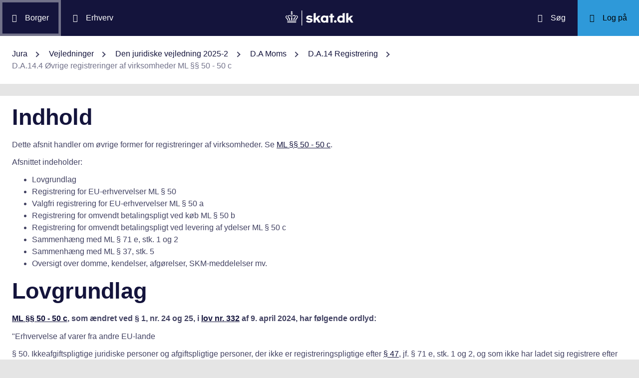

--- FILE ---
content_type: text/html; charset=utf-8
request_url: https://info.skat.dk/data.aspx?oid=1921220
body_size: 38690
content:
<!DOCTYPE html>
<html xmlns="http://www.w3.org/1999/xhtml" xml:lang="da" lang="da">
	<head>
<title>D.A.14.4 Øvrige registreringer af virksomheder ML §§ 50 - 50 c - info.skat.dk</title>
<meta http-equiv="Content-Type" content="text/html; charset=UTF-8" />
<meta name="generator" content="Editor4u version 739 - remove deleted text for highlight" />
<meta name="viewport" content="width=device-width, initial-scale=1" />

<meta name="description" content="Denne side er din adgang til info.skat.dk" />
<meta name="DocumentType" content="JuridiskVejledning" />
<meta name="lang" content="da" />
<meta name="name" content="D.A.14.4 Øvrige registreringer af virksomheder ML §§ 50 - 50 c" />
<meta name="DSstat.pageName" content="D.A.14.4 Øvrige registreringer af virksomheder ML §§ 50 - 50 c" />
<meta name="pubDate" content="202507310744" />
<meta name="pid" content="4863014" />
<meta name="tid" content="1201" />
<meta name="InformationSegment" content="Juridisk_information" />
<meta name="Subcategory" content="Juridisk vejledning" />
<meta name="Category" content="Jura" />
<meta name="DSstat.contentType" content="Vejledning" />
<meta name="DSstat.profile" content="jura" />
<meta name="DSstat.site" content="info.skat.dk" />
<meta name="DSstat.department" content="sktst" />
<meta name="DSstat.subject" content="Moms" />
<meta name="DSstat.oid" content="1921220" />
<meta name="DSstat.oidVersion" content="220354" />
<meta name="DSstat.language" content="da" />
<meta name="DSstat.isDocument" content="1" />
<link rel="canonical" href="https://info.skat.dk/data.aspx?oid=1921220" />

<!-- info.skat internet server 2, version 739 - remove deleted text for highlight -->
<link rel="shortcut icon" href="favicon.ico?v=220" type="image/x-icon" /><link rel="stylesheet" type="text/css" href="/style/print.css?v=220" media="print" />

<link rel="stylesheet" href="/style/main4.css?v=220" type="text/css" media="all" />
<link rel="stylesheet" href="/style/skat-2.15.1.css?v=220" type="text/css" media="all" />
<link rel="stylesheet" href="/style/skat4-test.css?v=220" type="text/css" media="all" />
<!-- design.head end -->
<script src="js/jquery-3.7.1.min.js"></script>
<meta name="DCS.dcssip" content="skat.dk">
<meta property="og:image" content="//info.skat.dk/images/head-image.jpg" /> 
<meta name="msapplication-tap-highlight" content="no" /> 
<meta name="theme-color" content="#14143c" />
<meta name="format-detection" content="telephone=no" />
<link href="style/cludolocal.css" type="text/css" rel="stylesheet" />
<link rel="stylesheet" type="text/css" href="/style/hide-mplink.css?v=220" media="all" />
<!-- avoid empty title -->
	</head>
	<body id="bodyMaster" class="layoutMaster-t1201 layoutMaster-o1921220 chrome unknown bootstrap4 prod prod2">
<!--googleoff: all-->
		<form method="post" action="./data.aspx?oid=1921220" id="frmMain" novalidate="1" class="site-wrapper needs-validation">
<div class="aspNetHidden">
<input type="hidden" name="clientoId" id="clientoId" value="1921220" />
<input type="hidden" name="clientvId" id="clientvId" value="220354" />
<input type="hidden" name="children" id="children" value="0" />
<input type="hidden" name="clang" id="clang" value="da" />
<input type="hidden" name="server" id="server" value="2" />
<input type="hidden" name="__EVENTTARGET" id="__EVENTTARGET" value="" />
<input type="hidden" name="__EVENTARGUMENT" id="__EVENTARGUMENT" value="" />
<input type="hidden" name="__VIEWSTATE" id="__VIEWSTATE" value="/wEPDwULLTEwMzM4MTk1NTRkZDvYZuWz3fbqFxlgGe3dmbZf0aSC" />
</div>

<script type="text/javascript">
//<![CDATA[
var theForm = document.forms['frmMain'];
if (!theForm) {
    theForm = document.frmMain;
}
function __doPostBack(eventTarget, eventArgument) {
    if (!theForm.onsubmit || (theForm.onsubmit() != false)) {
        theForm.__EVENTTARGET.value = eventTarget;
        theForm.__EVENTARGUMENT.value = eventArgument;
        theForm.submit();
    }
}
//]]>
</script>


<script src="/WebResource.axd?d=Ffc8ZxHhIbhQkAxMdji1TamHjJoVP2HTtUWuJzd4x3hcFeD76zVzCcaUFx0aBM1W-u-Q9MgjugARaCMVVRA3xVE7Lmg1&amp;t=638901608248157332" type="text/javascript"></script>

<!-- design/layoutoId: 68987, originaloId: 10985, alternateLayout: 0 (activated: True), isBS4: True, layoutPersist: 0, cLang: da (DA), addWrapper: False, inclWrapper: False, leftMenuUse: True, isCached: True, domainId: 0, ownId: 0, config.layoutInternet: 10985, scriptInclude: jquery-ui-custom.min.js;jquery-ui-custom.min.css, hasDynamics: False -->

<script src="/ScriptResource.axd?d=Bq2estx8EZb6H_ruFpF9Lv-pzHwLFgdrqt4f6a6SqKJhAem0SOk0K9ZRZ952MlSmHB5bFWvFNykcXJzpRsBZRIYJXa99eGw8YiA7KC8kxWZIRtBRGAYpWqJLBj1rkL7ArsTk-rRbqDQ4ie9Ob7mG0v2d1Rc1&amp;t=5c0e0825" type="text/javascript"></script>
<script src="/ScriptResource.axd?d=QanJ0Gtt7fmrGjroMX-ETJKXPSTK-gmI97p9UsjiBIT0gT34aNXVWKeqzAFuLpgvB-drmiSEPDQALYxvEVhS68kCAuH8WnsUKAcGL6GBM-pqyzvPDPF5t0JR8gRdLGiKyOxfd3blmo7jBnGckwXwEXcCSzvIGGvskL2DsGrS7Z_Hu35d0&amp;t=5c0e0825" type="text/javascript"></script>
<script src="WEBsrv/ajax.asmx/js" type="text/javascript"></script>
<div class="aspNetHidden">

	<input type="hidden" name="__VIEWSTATEGENERATOR" id="__VIEWSTATEGENERATOR" value="9ED6FB81" />
	<input type="hidden" name="__EVENTVALIDATION" id="__EVENTVALIDATION" value="/wEdAAKL84bCSQN2RpK7Xqb99S0xn++rkmX8FElPrNQaa1D+xHiWsOd6e6DAzceM1quzaji2Ob8W" />
</div><script type="text/javascript">
//<![CDATA[
Sys.WebForms.PageRequestManager._initialize('ctl03', 'frmMain', ['tctl07$UpdatePanel1','ctl07_UpdatePanel1'], [], [], 300, '');
//]]>
</script>

			<input name="guid" type="hidden" id="guid" value="af0e2908-67ed-4b4f-9302-c9cc7bdfc2e2" />
			<input type="hidden" name="search" id="search" />
<!--googleon: all-->
            <header class="MPtop" data-oid="68991">
  <div class="container-fluid">
    <div class="row bg-primary position-relative">
      <a
        href="#mainContent"
        class="bg-white p-3 sr-only sr-only-focusable sr-only-focusable-center text-primary"
        style="z-index: 1"
        >Gå til indhold</a
      >
      <div class="col">
        <div class="row h-100">
          <a
            class="segmentBorger col-auto header-element"
            aria-label="Borger"
            href="https://skat.dk/borger"
            ><span class="ikon ikon-borger"></span>
            <span class="d-md-block d-none ml-3">Borger</span></a
          >
          <a
            class="segmentErhverv col-auto header-element"
            aria-label="Erhverv"
            href="https://skat.dk/erhverv"
            ><span class="ikon ikon-erhverv"></span>
            <span class="d-md-block d-none ml-3">Erhverv</span></a
          >
        </div>
      </div>
      <a href="data.aspx?oid=68996" class="col-auto header-element skatdklogo"
        ><span class="sr-only">Gå til forside</span></a
      >
      <div class="col">
        <div class="row h-100 justify-content-end">
          <a
            id="searchModalMaster"
            class="col-auto header-element"
            aria-label="Søg på skat.dk"
            href="#"
            data-focus-element="#siteSearch"
            data-toggle="modal"
            data-target="#searchModal"
            ><span class="ikon ikon-soeg"></span>
            <span class="d-md-block d-none ml-3">Søg</span></a
          >
          <a
            class="col-auto header-element bg-skatdk bg-hover bg-focus"
            href="#"
            aria-label="Log på TastSelv som enten borger eller erhverv"
            data-focus-element="siteLogin"
            data-toggle="modal"
            data-target="#loginModal"
            ><span class="ikon ikon-log-ind"></span>
            <span class="d-md-block d-none ml-3">Log på</span></a
          >
        </div>
      </div>
    </div>
    <nav class="row bg-white" aria-label="brødkrumme. Aktuel hierarkisk placering på skat.dk" data-oid="13470"> <ul id="breadcrumb" class="breadcrumb"><li class='breadcrumb-item first'><a href="data.aspx?oid=69005"  title="Vis: Jura" data-click="breadcrum">Jura</a></li><li class='breadcrumb-item'><a href="data.aspx?oid=2926"  title="Vis: Vejledninger" data-click="breadcrum">Vejledninger</a></li><li class='breadcrumb-item'><a href="data.aspx?oid=124&vid=220354"  title="Vis: Den juridiske vejledning 2025-2" data-click="breadcrum">Den juridiske vejledning 2025-2</a></li><li class='breadcrumb-item'><a href="data.aspx?oid=1921126&vid=220354"  title="Vis: D.A Moms" data-click="breadcrum">D.A Moms</a></li><li class='breadcrumb-item'><a href="data.aspx?oid=1921141&vid=220354"  title="Vis: D.A.14 Registrering" data-click="breadcrum">D.A.14 Registrering</a></li><li class='breadcrumb-item last active'>D.A.14.4 Øvrige registreringer af virksomheder ML §§ 50 - 50 c</li></ul>

</nav>
  </div>
</header>
<div class="modal fade" tabindex="-1" role="dialog" id="searchModal" style="display: none;" aria-hidden="true" data-oid="8882">
	<div class="modal-dialog modal-md">
		<div class="modal-content">
			<div class="modal-header">
				<button type="button" class="close" data-dismiss="modal" aria-label="Luk vinduet for søgning">
					<span aria-hidden="true"></span>
				</button>
			</div>
			<div class="modal-body skts-search-modal" id="cludo-search-content-form">
				<div class="input-group" id="siteSearchWrapper">
					<label class="sr-only" for="siteSearch">Hvad søger du?</label>
					<input type="search" id="siteSearch" class="form-control" placeholder="Hvad søger du?" />
					<span class="input-group-btn">
						<button id="siteSearchButton" class="btn btn-primary" type="submit">
							<span class="input-group-btn">
								<span class="sr-only">Søg</span>
							</span>
						</button>
					</span>
<div class="mt-4">Skriv ikke personlige oplysninger (fx dit cpr-nr.). Vi gemmer søgninger til statistik, så vi løbende kan forbedre søgefunktionen. <a href="https://skat.dk/sikkerhed/privatlivspolitik-og-cookies/privatlivspolitik-skatteforvaltningen" aria-label="Gemmense privatlivspolitik" style="text-decoration:underline" target="_blank">Se privatlivspolitik</a>.</div>
				</div>
			</div>
		</div>
	</div>
</div> <div class="modal fade" tabindex="-1" role="dialog" id="loginModal" style="display: none;" aria-hidden="true" data-oid="15027">
  <div class="modal-dialog modal-lg modal-xl">
    <div class="modal-content">
      <div class="modal-header">
        <button type="button" class="close" data-dismiss="modal" aria-label="Luk logon vinduet"><span aria-hidden="true"></span></button>
      </div>
      <div class="modal-body pt-0">
<div id="messageTop"></div>
        <div class="row no-gutters">
          <div class="col-12 col-lg">
            <div class="collapser mt-3">
              <button class="collapser__header" type="button" data-toggle="collapse" data-target="#loginBorger" aria-expanded="false" aria-controls="loginBorger">Log på som borger</button>
              <div class="collapse mb-n2" id="loginBorger">
                <div class="collapser__body">
<div id="menu1"></div>
                  <p class="text-center"><a class="dap-aktionslink dap-aktionslink-skatdk" href="https://www.tastselv.skat.dk/borger/loginsso" aria-label="Log på med MitID borger" data-event="login_click,type:borger[colon]log på med MitID">Log på med MitID</a></p>
                  <hr />
                  <ul class="list-unstyled">
                    <li>
                      <a href="https://www.tastselv.skat.dk/borger/loginpin" aria-label="Log på med TastSelv-kode borger" data-event="login_click,type:borger[colon]log på med tastselv kode">Log på med TastSelv-kode</a>
                    </li>
                    <li>
                      <a href="https://www.tastselv.skat.dk/part/login" aria-label="Log på med autorisation borger" data-event="login_click,type:borger[colon]log på med autorisation">Log på med autorisation</a>
                    </li>
                    <li>
                      <a href="data.aspx?oId=17109&amp;vId=0" aria-label="Bestil kode borger">Bestil kode</a>
                    </li>
                  </ul>
                </div>
              </div>
            </div>
          </div>
<div class="d-none d-lg-block col-auto spacer small border-left pr-3 ml-3 my-4"></div>
          <div class="col-12 col-lg dap-login-block">
            <div class="collapser mt-3">
              <button class="collapser__header" type="button" data-toggle="collapse" data-target="#loginErhverv" aria-expanded="false" aria-controls="loginErhverv">Log på som erhverv</button>
              <div class="collapse mb-n2" id="loginErhverv">
                <div class="collapser__body">
<div id="menu2"></div>
                  <p class="text-center"><a class="dap-aktionslink dap-aktionslink-skatdk" href="https://pdcs.skat.dk/dcs-atn-gateway/nemlogin?userType=virksomhed&amp;targetUrl=aHR0cHM6Ly9udHNlLnNrYXQuZGsvbnRzZS1mcm9udC9mb3JzaWRl" aria-label="Log på med MitID Erhverv" data-event="login_click,type:erhverv[colon]log på med MitID">Log på med MitID</a></p>
                  <hr />
                  <ul class="list-unstyled">
                    <li>
                      <a href="https://pdcs.skat.dk/dcs-atn-gateway/login/tsklogin?userType=virksomhed&amp;targetUrl=aHR0cHM6Ly9udHNlLnNrYXQuZGsvbnRzZS1mcm9udC9mb3JzaWRl" aria-label="Log på med TastSelv-kode erhverv" data-event="login_click,type:erhverv[colon]log på med tastselv kode">Log på med TastSelv-kode</a>
                    </li>
                    <li>
                      <a href="data.aspx?oId=69330" aria-label="Bestil kode erhverv">Bestil kode</a>
                    </li>
                  </ul>
                </div>
              </div>
            </div>
          </div>
        </div>
      </div>
    </div>
  </div>
</div>

<div class="container-fluid" role="main" data-oid="10992"> <div id="container" class="row bg-white"> <div id="paddingWrapper" class="col pane ui-layout-center"> <div class="ui-layout-west"> <div id="treeindex"> <div id="ctl07_UpdatePanel1">
	
        <div class="treeindexWrapper">
            
            
        </div>
    
</div>
<div id="ctl07_UpdateProgress1" style="display:none;">

</div>
</div> </div> <div id="resulttreeindex" class="ui-layout-center watermark"> <div id="mainContent" class="MPtextindex"> <!--googleon: all-->
<div id="resultTreeindex">
    <div class='textContent' data-mode='0' data-pgm='portal.textBase'><div class='MPtext'><div data-no='0' data-type='text'><h1>Indhold</h1> <p>Dette afsnit handler om øvrige former for registreringer af virksomheder. Se&nbsp;<a href="https://www.retsinformation.dk/eli/lta/2024/209#P50" target="_blank" rel="noopener">ML §§ 50 - 50 c</a>.</p> <p>Afsnittet indeholder:</p> <ul> <li>Lovgrundlag</li> <li>Registrering for EU-erhvervelser ML § 50</li> <li>Valgfri registrering for EU-erhvervelser ML § 50 a</li> <li>Registrering for omvendt betalingspligt ved køb ML § 50 b</li> <li>Registrering for omvendt betalingspligt ved levering af ydelser ML § 50 c</li> <li>Sammenhæng med ML § 71 e, stk. 1 og 2&nbsp;</li> <li>Sammenhæng med ML § 37, stk. 5</li> <li>Oversigt over&nbsp;domme, kendelser, afgørelser, SKM-meddelelser mv.</li> </ul> <h1>Lovgrundlag</h1> <p><strong><a href="https://www.retsinformation.dk/eli/lta/2024/209#P50" target="_blank" rel="noopener">ML §§ 50 -&nbsp;50 c</a>, som ændret ved § 1, nr. 24 og 25, i <a href="https://www.retsinformation.dk/eli/lta/2024/332" target="_blank" title="Link til Retsinformation" rel="noopener">lov nr. 332</a> af 9. april 2024, har følgende ordlyd:</strong></p> <p>"Erhvervelse af varer fra andre EU-lande</p> <p>§ 50. Ikkeafgiftspligtige juridiske personer og afgiftspligtige personer, der ikke er registreringspligtige efter <a href="https://www.retsinformation.dk/eli/lta/2024/209#P47" target="_blank" rel="noopener">§ 47</a>, jf. § 71 e, stk. 1 og 2, og som ikke har ladet sig registrere efter <a href="https://www.retsinformation.dk/eli/lta/2024/209#P49" target="_blank" rel="noopener">§§ 49, 51 eller 51 a,</a> skal ligeledes registreres hos told- og skatteforvaltningen, når de er betalingspligtige for erhvervelser fra andre EU-lande efter<a href="https://www.retsinformation.dk/eli/lta/2024/209#P46" target="_blank" rel="noopener"> § 46, stk.</a> 3. Der skal dog ikke ske registrering, når den samlede værdi af erhvervelserne hverken i det løbende eller i det foregående kalenderår overstiger 80.000 kr. og erhvervelserne ikke omfatter punktafgiftspligtige varer, jf.<a href="https://www.retsinfo.dk/_GETDOC_/ACCN/A20190102129_P34" target="_blank" rel="noopener"> § 34, stk. 1, nr. 3.</a></p> <p><a href="https://www.retsinformation.dk/eli/lta/2024/209#P50a" target="_blank" rel="noopener">§ 50 a</a>. Den, der erhverver varer fra andre EU-lande, og som efter § 50 er undtaget fra registreringspligten, kan vælge at lade sig registrere.</p> <p>Stk. 2. Registrering efter stk. 1 skal omfatte en periode på mindst 2 kalenderår.</p> <p>Omvendt betalingspligt</p> <p>§ 50 b. Afgiftspligtige personer, der ikke er registreringspligtige efter <a href="https://www.retsinformation.dk/eli/lta/2024/209#P47" target="_blank" rel="noopener">§ 47</a>, jf. § 71 e, stk. 1 og 2, eller efter <a href="https://www.retsinformation.dk/eli/lta/2024/209#P50" target="_blank" rel="noopener">§ 50,</a> og som ikke har ladet sig registrere efter § <a href="https://www.retsinformation.dk/eli/lta/2024/209#P49" target="_blank" rel="noopener">49, § 50 a, § 51 eller § 51 a</a>, skal ligeledes registreres hos told- og skatteforvaltningen, når de er betalingspligtige for køb af varer og ydelser fra udenlandske virksomheder efter <a href="https://www.retsinformation.dk/eli/lta/2024/209#P46" target="_blank" rel="noopener">§ 46, stk. 1, nr. 2 og 3</a>, eller for køb&nbsp;omfattet af&nbsp;<a href="https://www.retsinformation.dk/eli/lta/2024/209#P46" target="_blank" rel="noopener">§ 46, stk. 1, nr.</a> 6-12.</p> <p>§ 50 c. Afgiftspligtige personer, der ikke er registreringspligtige efter <a href="https://www.retsinformation.dk/eli/lta/2024/209#P47" target="_blank" rel="noopener">§ 47</a>, jf. § 71 e, stk. 1 og 2, eller efter <a href="https://www.retsinfo.dk/_GETDOC_/ACCN/A20190102129_P50" target="_blank" rel="noopener">§§ 50 og 50 b</a>, og som ikke har ladet sig registrere efter<a href="https://www.retsinformation.dk/eli/lta/2024/209#P49" target="_blank" rel="noopener"> § 49, § 50 a, § 51 eller 51 a</a>, skal ligeledes registreres hos told- og skatteforvaltningen, når de i andre EU-lande leverer ydelser, hvor modtageren er betalingspligtig for afgiften af ydelserne, idet leveringsstedet for ydelserne er bestemt efter <a href="https://www.retsinformation.dk/eli/lta/2024/209#P16" target="_blank" rel="noopener">§ 16, stk. 1</a>."</p> <h1>Registrering for EU-erhvervelser ML § 50&nbsp;</h1> <p>Juridiske personer, der ikke er momspligtige, samt momspligtige personer, der efter reglerne i ML § 47, jf. § 71 e, stk. 1 og 2, ikke skal registreres og som ikke har ladet sig registrere efter<a href="https://www.retsinformation.dk/eli/lta/2024/209#P49" target="_blank" rel="noopener"> ML §§ 49, 51 eller 51 a</a>, skal alligevel momsregistreres, når de er betalingspligtige for erhvervelser fra andre EU-lande efter bestemmelsen i<a href="https://www.retsinformation.dk/eli/lta/2024/209#P46" target="_blank" rel="noopener"> ML § 46, stk.</a> 3. Se afsnit <a href="data.aspx?oid=1921140&amp;chk=220354" title="Linket dirigerer dig til: D.A.13 Betalingspligtige personer">D.A.13</a> om betalingspligtige personer.</p> <p>Modsat registrering efter<a href="https://www.retsinformation.dk/eli/lta/2024/209#P47" target="_blank" rel="noopener"> ML § 47 </a>medfører registrering efter&nbsp;<a href="https://www.retsinformation.dk/eli/lta/2024/209#P50" target="_blank" rel="noopener">ML § 50</a> ikke pligt til at betale salgsmoms af virksomhedens leverancer. Det er dermed kun i forbindelse med erhvervelse af varer fra andre EU-lande og køb af ydelser i udlandet, at virksomheder, som er registrerede efter <a href="https://www.retsinformation.dk/eli/lta/2024/209#P50" target="_blank" rel="noopener">ML § 50</a>, anses for momsregistrerede virksomheder. Se afsnit <a href="data.aspx?oid=1973265&amp;chk=220354" title="Linket dirigerer dig til: D.A.6.2.2 Kundens status og egenskab">D.A.6.2.2</a> om begrebet afgiftspligtig person og udtrykket afgiftspligtig person i <a href="https://www.retsinformation.dk/eli/lta/2024/209#P15" target="_blank" rel="noopener">ML § 15.</a></p> <p>Se eventuelt også&nbsp;afsnit&nbsp;<a href="data.aspx?oid=2062865&amp;chk=220354" title="A.B.4.2.1.4 Regler for angivelse mv. efter ML §§ 64-65">A.B.4.2.1.4</a> om særlige afregningsregler samt afsnit <a href="data.aspx?oid=2062883&amp;chk=220354" title="Linket dirigerer dig til: D.A.13.2.2.3 Visse ydelser fra udlandet ML § 46, stk. 1, nr. 3">D.A.13.2.2.3</a> om&nbsp;omvendt betalingspligt&nbsp;ved visse ydelser fra udlandet <a href="https://www.retsinformation.dk/eli/lta/2024/209#P46" target="_blank" rel="noopener">ML § 46</a>, stk. 1, 2. pkt., nr. 3.</p> <h3>Registreringsgrænse</h3> <p>Der skal ikke ske registrering for EU-erhvervelser, hvis følgende betingelser er opfyldt:</p> <ul> <li>den samlede værdi af erhvervelserne hverken i det løbende eller i det foregående kalenderår overstiger 80.000 kr., og</li> </ul> <ul> <li>erhvervelserne ikke omfatter varer, der er punktafgiftspligtige (harmoniserede punktafgifter), jf.<a href="https://www.retsinformation.dk/eli/lta/2024/209#P34" target="_blank" rel="noopener"> ML § 34, stk. 1, nr. 3</a>. Se afsnit <a href="data.aspx?oid=1975614&amp;chk=220354" title="Linket dirigerer dig til: D.A.10.1.1.5 EU-harmoniserede punktafgifter ML § 34, stk. 1, nr. 3">D.A.10.1.1.5</a> om EU-harmoniserede punktafgifter, jf. <a href="https://www.retsinformation.dk/eli/lta/2024/209#P34" target="_blank" rel="noopener">ML § 34, stk. 1, nr. 3.</a></li> </ul> <p>Hvis en erhverver i år 1 har erhvervelser for over 80.000 kr., skal den pågældende derfor både i dette år og i år 2 registreres og betale moms, selvom erhvervelserne i år 2 er under registreringsgrænsen.</p> <p>Registreringsgrænsen (undtagelsen fra registreringspligt) vedrørende erhvervelser af varer gælder også for virksomheder, der er registrerede efter de særlige regler om registrering for køb og salg af hovedregelydelser. Se <a href="https://eur-lex.europa.eu/search.html?DTN=0282&amp;DTA=2011&amp;qid=1516461998904&amp;DB_TYPE_OF_ACT=regulation&amp;CASE_LAW_SUMMARY=false&amp;DTS_DOM=ALL&amp;excConsLeg=true&amp;typeOfActStatus=REGULATION&amp;type=advanced&amp;SUBDOM_INIT=ALL_ALL&amp;DTS_SUBDOM=ALL_ALL" target="_blank" title="Link til EUR-Lex" rel="noopener">momsforordningens</a> artikel 4, stk. 1, samt "Registrering for omvendt betalingspligt ved køb <a href="https://www.retsinformation.dk/eli/lta/2024/209#P50b" target="_blank" rel="noopener">ML § 50 b</a>" og "Registrering for omvendt betalingspligt ved levering af ydelser § 50 c" nedenfor.</p> <h3>Bemærk</h3> <p>Bemærk, at afgiftspligtige personer, som ikke er etableret i EU, men i et land uden for EU, med hvilket Danmark ikke har et retligt instrument om gensidig bistand med en retsvirkning, der svarer til reglerne i EU, skal registreres ved en person, der er bosiddende her i landet, eller ved en virksomhed, der er etableret her i landet, når den pågældende udenlandske afgiftspligtige person foretager erhvervelser af varer fra andre EU-lande. Se <a href="https://www.retsinformation.dk/eli/lta/2024/209#P47" target="_blank" rel="noopener">ML § 47</a>, stk. 2, 2. pkt., og afsnit <a class="smartlink" href="data.aspx?oid=2049567&amp;chk=220354" title="Linket dirigerer dig til: D.A.14.1.5 Udenlandske virksomheder, der har momspligtige aktiviteter i Danmark ML § 47, stk. 2, og § 48, stk. 3.">D.A.14.1.5.</a></p> <h1>Valgfri registrering for EU-erhvervelser ML § 50 a</h1> <p>Den, der erhverver varer fra andre EU-lande, og som efter <a href="https://www.retsinformation.dk/eli/lta/2024/209#P50" target="_blank" rel="noopener">ML § 50 </a>er undtaget fra registreringspligten, kan efter <a href="https://www.retsinformation.dk/eli/lta/2024/209#P50a" target="_blank" rel="noopener">ML § 50 a </a>vælge at lade sig registrere.</p> <p>En valgt registrering skal omfatte en periode på mindst to kalenderår.</p> <p>Det betragtes som en anmodning om valgfri registrering for erhvervelse af varer, hvis en virksomhed, som er registreret efter de særlige regler om registrering for køb og salg af hovedregelydelser, meddeler sit momsregistreringsnummer til sælger i forbindelse med erhvervelse af varer fra andre EU-lande. Se <a href="https://eur-lex.europa.eu/search.html?DTN=0282&amp;DTA=2011&amp;qid=1516461998904&amp;DB_TYPE_OF_ACT=regulation&amp;CASE_LAW_SUMMARY=false&amp;DTS_DOM=ALL&amp;excConsLeg=true&amp;typeOfActStatus=REGULATION&amp;type=advanced&amp;SUBDOM_INIT=ALL_ALL&amp;DTS_SUBDOM=ALL_ALL" target="_blank" title="Link til EUR-Lex" rel="noopener">momsforordningens</a> artikel 4, stk. 2, samt "Registrering for omvendt betalingspligt ved køb ML § 50 b" og "Registrering for omvendt betalingspligt ved levering af ydelser § 50 c" nedenfor.</p> <h1>Registrering for omvendt betalingspligt ved køb ML § 50 b</h1> <p>Afgiftspligtige personer, der ikke er registreringspligtige efter <a href="https://www.retsinformation.dk/eli/lta/2024/209#P47" target="_blank" rel="noopener">ML § 47</a>, jf.<a href="https://www.retsinformation.dk/eli/lta/2024/209#P48" target="_blank" rel="noopener"> </a>ML § 71 e, stk. 1 og 2, eller efter<a href="https://www.retsinformation.dk/eli/lta/2024/209#P50" target="_blank" rel="noopener"> ML § 50</a>, og som ikke har ladet sig registrere efter <a href="https://www.retsinformation.dk/eli/lta/2024/209#P49" target="_blank" rel="noopener">ML § 49, ML § 50 a, ML § 51 eller ML § 51 a</a>, skal registreres, når de er betalingspligtige for køb af varer og ydelser fra udenlandske virksomheder efter <a href="https://www.retsinformation.dk/eli/lta/2024/209#P46" target="_blank" rel="noopener">ML § 46, stk. 1, nr. 2 og 3</a>, eller for køb omfattet&nbsp;af&nbsp;<a href="https://www.retsinformation.dk/eli/lta/2024/209#P46" target="_blank" rel="noopener">§ 46, stk. 1, nr.</a> 6-12.</p> <p>Se afsnit <a href="data.aspx?oid=2062880&amp;chk=220354" title="Linket dirigerer dig til: D.A.13.2.2 Undtagelse: Omvendt betalingspligt ML § 46, stk. 1, nr. 1-6.">D.A.13.2.2</a>. om undtagelse: Omvendt betalingspligt <a href="https://www.retsinformation.dk/eli/lta/2024/209#P46" target="_blank" rel="noopener">ML § 46, stk. 1, 2. pkt</a>.</p> <h1>Registrering for omvendt betalingspligt ved levering af ydelser § 50 c</h1> <p>Afgiftspligtige personer, der ikke er registreringspligtige efter <a href="https://www.retsinformation.dk/eli/lta/2024/209#P47" target="_blank" rel="noopener">ML § 47</a>, jf. ML § 71 e, stk. 1 og 2, eller efter&nbsp;<a href="https://www.retsinformation.dk/eli/lta/2024/209#P50" target="_blank" rel="noopener">ML § 50</a> og <a href="https://www.retsinformation.dk/eli/lta/2024/209#P50b" target="_blank" rel="noopener">ML § 50 b</a>, og som ikke har ladet sig registrere efter<a href="https://www.retsinformation.dk/eli/lta/2024/209#P49" target="_blank" rel="noopener"> ML § 49, ML § 50 a, ML § 51 eller ML § 51 a</a>, skal registreres, når de i andre EU-lande leverer ydelser, hvor modtageren er betalingspligtig for momsen af ydelserne, idet leveringsstedet er bestemt efter <a href="https://www.retsinformation.dk/eli/lta/2024/209#P16" target="_blank" rel="noopener">ML § 16, stk. 1.</a></p> <p>Registreringskravet skyldes, at virksomheden skal indberette salg af ydelser omfattet af <a href="https://www.retsinformation.dk/eli/lta/2024/209#P16" target="_blank" rel="noopener">ML § 16, stk. 1</a>, hvor der er omvendt betalingspligt, til EU-salg uden moms. Se afsnit&nbsp;<a href="data.aspx?oid=2062871&amp;chk=220354" title="Linket dirigerer dig til: A.B.4.2.2 Leverancer af varer eller ydelser til eller fra udlandet">A.B.4.2.2</a>&nbsp;om EU-salgsangivelse.</p> <h1>Sammenhæng med ML § 71 e, stk. 1 og 2</h1> <p>Det er ikke i modstrid med momssystemdirektivet at nægte virksomheder etableret her i landet registreret efter&nbsp;<a href="https://www.retsinformation.dk/eli/lta/2024/209#P50" target="_blank" title="Link til Retsinformation" rel="noopener">ML §§ 50 - 50 c</a> fradragsret. EU-retligt er fritagelsen for registrering i&nbsp;<a href="https://www.retsinformation.dk/eli/lta/2024/209#P48" target="_blank" title="Link til Retsinformation" rel="noopener">ML </a>§ 71 e, stk. 1 og 2 en afgiftsfritagelse. Danske virksomheder, der har ladet sig registrere efter <a href="https://www.retsinformation.dk/eli/lta/2024/209#P50" target="_blank" title="Link til Retsinformation" rel="noopener">§§ 50 - 50 c</a>, i stedet for <a href="https://www.retsinformation.dk/eli/lta/2024/209#P47" target="_blank" title="Link til Retsinformation" rel="noopener">§§ 47, 49, 51 eller 51 a</a>, har derved fravalgt fradragsret mod til gengæld efter ML § 71 e, stk. 1 og 2 at undlade af betale salgsmoms af indenlandske leverancer. Se dommen i sag <a href="https://curia.europa.eu/juris/liste.jsf?language=da&amp;jur=C,T,F&amp;num=C-507/16&amp;td=ALL" target="_blank" title="Dom fra EU-domstolen" rel="noopener">C-507/16</a>, Entertainment Bulgaria System EOOD. Om fritagelse for registrering efter ML § 71 e, stk. 1 og 2), se <a class="smartlink" href="data.aspx?oid=2049565&amp;chk=220354" title="Linket dirigerer dig til: D.A.14.1.2 Anmeldelse til registrering ML § 47, stk. 1">D.A.14.1.2</a> og <a class="smartlink" href="data.aspx?oid=2397876&amp;chk=220354" title="Linket dirigerer dig til: D.A.14.2.2 Regler fra og med 2025">D.A.14.2.2</a>.</p> <h1>Sammenhæng med ML § 37, stk. 5</h1> <p>Der gælder efter <a href="https://www.retsinformation.dk/eli/lta/2024/209#P37" target="_blank" title="Link til Retsinformation" rel="noopener">ML § 37</a>, stk. 5, særlige regler for fradrag for udenlandske virksomheder registreret her i landet efter <a href="https://www.retsinformation.dk/eli/lta/2024/209#P50" target="_blank" title="Link til Retsinformation" rel="noopener">ML §§ 50 - 50 b</a>. Se <a class="smartlink" href="data.aspx?oid=2085630&amp;chk=220354" title="Linket dirigerer dig til: D.A.11.1.2.5 Udenlandske virksomheder der er betalingspligtige i Danmark ML § 37, stk. 5">D.A.11.1.2.5</a>.</p> <h1>Oversigt over&nbsp;domme, kendelser,&nbsp;afgørelser,&nbsp;SKM-meddelelser mv.</h1> <p>Skemaet viser relevante afgørelser på området:</p> <table class="table table-bordered"> <tbody> <tr> <td> <p><strong>Afgørelse</strong></p> </td> <td> <p><strong>Afgørelsen i stikord</strong></p> </td> <td> <p><strong>Yderligere kommentarer</strong></p> </td> </tr> <tr> <td colspan="3"> <p><strong>EU-domme</strong></p> </td> </tr> <tr> <td><a href="https://curia.europa.eu/juris/liste.jsf?language=da&amp;jur=C,T,F&amp;num=C-507/16&amp;td=ALL" target="_blank" title="Dom fra EU-domstolen" rel="noopener">C-507/16</a>, Entertainment Bulgaria System EOOD</td> <td> <p>Momssystemdirektivet skal fortolkes således, at det er til hinder for en medlemsstats lovgivning, som forhindrer en afgiftspligtig person, der er etableret på denne medlemsstats område, i at fradrage den indgående merværdiafgift, som skal betales eller er betalt i denne medlemsstat for ydelser leveret af afgiftspligtige personer etableret i andre medlemsstater og anvendt til at levere tjenesteydelser i andre medlemsstater end den medlemsstat, hvor denne afgiftspligtige person er etableret, med den begrundelse, at denne er merværdiafgiftsregistreret i henhold til det ene eller det andet af de tilfælde, der er omhandlet i artikel 214, stk. 1, litra d) og e). Derimod skal artikel 168, litra a), og artikel 169, litra a), i direktiv 2006/112, som ændret ved direktiv 2009/162, fortolkes således, at de ikke er til hinder for en medlemsstats lovgivning, som forhindrer en afgiftspligtig person, der er etableret på denne medlemsstats område og d&#233;r er omfattet af en <strong>afgiftsfritagelsesordning</strong>, i at udøve retten til at fradrage den indgående merværdiafgift, som skal betales eller er betalt i denne medlemsstat for ydelser leveret af afgiftspligtige personer etableret i andre medlemsstater og anvendt til at levere tjenesteydelser i andre medlemsstater end den medlemsstat, hvor denne afgiftspligtige person er etableret.</p> </td> <td>Med en afgiftsfritagelsesordning forstås her en afgiftsfritagelsesordning for små virksomheder, der grundet deres størrelse er fritaget for at betale moms. Dvs. virksomheder, der er fritaget fra at betale moms efter <a href="https://www.retsinformation.dk/eli/lta/2024/209#P48" target="_blank" title="Link til Retsinformation" rel="noopener">ML § 48</a> eller tilsvarende bestemmelser, og som alene er momsregistreret efter <a href="https://www.retsinformation.dk/eli/lta/2024/209#P50b" target="_blank" title="https://www.retsinformation.dk/Forms/R0710.aspx?id=180133#p50b" rel="noopener">ML §§ 50 b - 50 c</a> eller tilsvarende bestemmelser.</td> </tr> </tbody> </table> <p>&nbsp;&nbsp;</p></div></div></div>
    
    
    <div id="ResultId"></div>
</div>
<!-- resultTreeindex end --> <!--googleoff: all--> </div> </div> </div> </div> </div>
<footer class="MPbottom" aria-label="Ofte benyttede genveje til skat.dk" data-oid="68993">
  <div class="container-fluid mb-0">
    <div class="row py-5">
      <div class="col-12 col-sm-6 col-lg">
        <div class="pb-3 h3 mt-0">
          Om os
        </div>
        <p><a href="https://skat.dk/kontakt" title="Kontakt de forskellige styrelser" class="related-link" target="_blank">Kontakt</a></p>
        <p><a href="https://skat.dk/om-os/om-skatteforvaltningen" title="Beskrivelse og overblik over Skatteforvaltningen" class="related-link" target="_blank">Om Skatteforvaltningen</a></p>
        <p><a href="https://skat.dk/skole" title="Lær lidt om skattesystemet" class="related-link" target="_blank">Skole</a></p>
      </div>
      <div class="col-12 col-sm-6 col-lg">
        <div class="h3 pb-3 pt-5 pt-sm-0 mt-0">
          Hjælp
        </div>
        <p><a href="https://skat.dk/hjaelp/satser" title="Overblik over skattesatser for det enkelte år" class="related-link" target="_blank">Satser</a></p>
        <p><a href="data.aspx?oid=80347" title="Vejledninger for borgere og virksomheder" class="related-link">Vejledninger</a></p>
        <p><a href="https://skat.dk/hjaelp/faa-et-bindende-svar" title="Få et forpligtende svar ang. skat, moms eller afgifter" class="related-link" target="_blank">Bindende svar</a></p>
      </div>
      <div class="col-12 col-sm-6 col-lg">
        <div class="pb-3 pt-5 pt-sm-0 h3 mt-0">
          Sikkerhed
        </div>
        <p><a href="https://was.digst.dk/skat-dk" class="related-link" target="_blank">Tilgængelighedserklæring</a></p>
        <p><a href="https://skat.dk/sikkerhed/privatlivspolitik-og-cookies" title="skat.dk's anvendte politikker" class="related-link" target="_blank">Privatlivspolitik og cookies</a></p>
        <p><a href="data.aspx?oid=54172" class="CookieConsent related-link">Jeg vil ændre mit cookiesamtykke</a></p>
      </div>
      <div class="col-12 col-sm-6 col-lg">
        <div class="h3 mt-0 pb-3 pt-5 pt-lg-0">
          Jura
        </div>
        <p><a href="data.aspx?oid=124" title="Adgang til den juridiske vejledning på info.skat.dk" class="related-link">Den juridiske vejledning</a></p>
        <p><a href="/jura" title="Juridiske vejledninger, afgørelser, henvisninger, styresignaler, cirkulærer, meddelelser, aftaler og love m.m." class="related-link">Jura</a></p>
      </div>
    </div>
    <div class="row">
      <div class="col footer-info text-sm-center">
        info.skat.dk er én af Skatteforvaltningens digitale indgange til juridiske informationer og driftsmeddelelser
      </div>
    </div>
  </div>
</footer>

<div class="chatMaster" role="dialog">
    
</div><!-- Version 2.1.0.0 ved data4u, system start: 24-01-2026 07:37:33, users: 2145 -->
<!--googleoff: all-->
            <input id="data4u" type="hidden" />
		
<script src="" data-consent-src="/js/adobe/launch-ENdf0061c3f0ec449393d027de76cead4d.min.js?v=220" data-category-consent="cookie_cat_marketing"></script>
<script id="CookieConsent" data-culture="DA" src="https://policy.app.cookieinformation.com/uc.js"></script>
<script src="js/jquery-migrate-3.3.2.min.js" integrity="sha256-Ap4KLoCf1rXb52q+i3p0k2vjBsmownyBTE1EqlRiMwA=" crossorigin="anonymous"></script>
<script src="js/standard.js?v=15"></script>
<script src="js/skat-2.15.1.min.js"></script>
<script src="js/iframeResizer.contentWindow.min.js" integrity="sha256-dEPtZVO6cj6PAmBeDzFskohUob+woyzF6TaNcYpAk84=" crossorigin="anonymous"></script> 
<script src="js/cludomaster.js"></script> <script src="js/cludolocal.js"></script>  
<script src="js/segment.js"></script>
<script src="js/message.js"></script>
<script src="" data-consent-src="js/statx.js?v=13" data-category-consent="cookie_cat_statistic"></script>
<script src="" data-consent-src="js/statxx.js?v=10" data-category-consent="cookie_cat_statistic"></script>
<script src="js/jquery-ui-custom.min.js?v=220"></script>
<link rel="stylesheet" href="/style/jquery-ui-custom.min.css?v=220" type="text/css" media="all" /><script src="js/cludo.js?v=220"></script><script id="formsMaster" src="js/forms.js?v=220" data-wastespace="200" data-trc="0" data-init="0"></script><script src="https://supchat.skat.supwizapp.com/widget/main.js" integrity="sha256-GW1wCOw9KyTaCueWcn4lE+uYZ+tY1VElXv1lfidHOpw= sha256-wmyx403lV3wVPOCCu2EZ27pqi2Ne8GF09zLbrZj+P5o=" crossorigin="anonymous"></script><script src="https://supchat.skat.supwizapp.com/static/widget-configs/8.js"></script><script id="supchatMaster" src="js/supchat8.js?v=220" data-lang="da" data-hide="1" data-url="https://supchat.skat.supwizapp.com" data-urlwidget="https://supchat.skat.supwizapp.com/widget" data-tenant="skattestyrelsen" data-type="1008"></script>
<script type="text/javascript">
//<![CDATA[
Sys.Application.add_init(function() {
    $create(Sys.UI._UpdateProgress, {"associatedUpdatePanelId":null,"displayAfter":500,"dynamicLayout":true}, null, null, $get("ctl07_UpdateProgress1"));
});
//]]>
</script>
</form>
	</body>
</html>